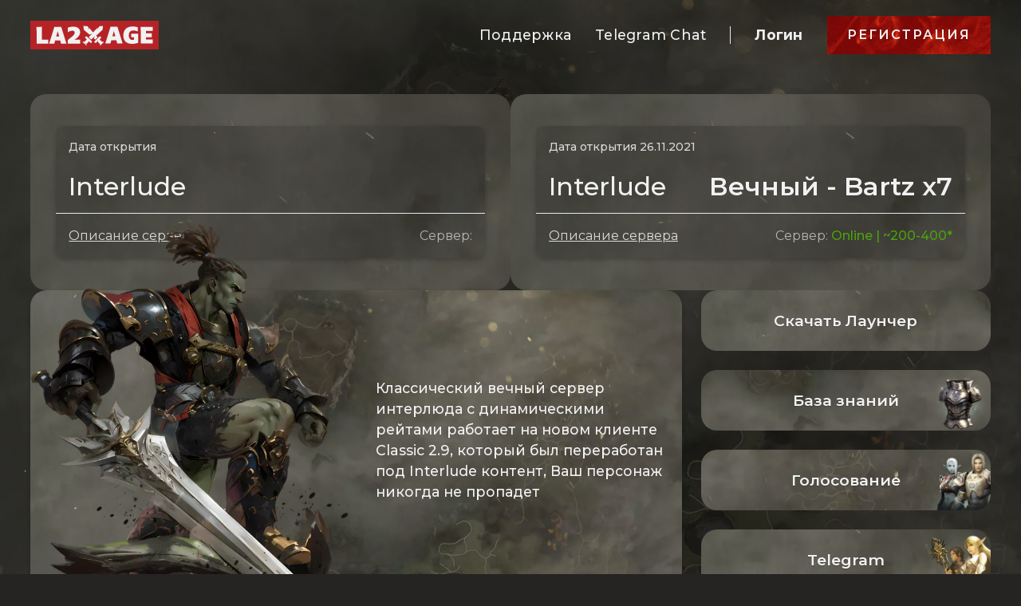

--- FILE ---
content_type: text/html
request_url: https://la2age.ru/?page=donations2
body_size: 3588
content:
<!DOCTYPE html><!--  This site was created in Webflow. https://www.webflow.com  -->
<!--  Last Published: Thu Feb 08 2024 12:39:07 GMT+0000 (Coordinated Universal Time)  -->
<html data-wf-page="65bfab58803e40554081045f" data-wf-site="65bfab57803e405540810413">
<head>
  <meta charset="utf-8">
  <title>LA2AGE Lineage 2 Interlude сервера</title>
  <meta content="Игровые сервера Lineage 2 Interlude. Вечный сервер ла2 ваш персонаж никогда не пропадет, рассчитан на любителей комфортной игры." name="description">
  <meta content="LA2AGE Lineage 2 Interlude сервера" property="og:title">
  <meta content="Игровые сервера Lineage 2 Interlude. Вечный сервер ла2 ваш персонаж никогда не пропадет, рассчитан на любителей комфортной игры." property="og:description">
  <meta content="https://uploads-ssl.webflow.com/65bfab57803e405540810413/65c114cf124cf9da88bcb833_Group%20603.jpg" property="og:image">
  <meta content="LA2AGE Interlude сервера" property="twitter:title">
  <meta content="Некоммерческий  проект на базе интерлюда. Вечный сервер ла2 ваш персонаж никогда не пропадет, рассчитан на любителей комфортной игры." property="twitter:description">
  <meta content="https://uploads-ssl.webflow.com/65bfab57803e405540810413/65c114cf124cf9da88bcb833_Group%20603.jpg" property="twitter:image">
  <meta property="og:type" content="website">
  <meta content="summary_large_image" name="twitter:card">
  <meta content="width=device-width, initial-scale=1" name="viewport">
  <meta content="Webflow" name="generator">
  <link href="css/normalize.css" rel="stylesheet" type="text/css">
  <link href="css/webflow.css" rel="stylesheet" type="text/css">
  <link href="css/la2age-82e84a.webflow.css" rel="stylesheet" type="text/css">
  <link href="https://fonts.googleapis.com" rel="preconnect">
  <link href="https://fonts.gstatic.com" rel="preconnect" crossorigin="anonymous">
  <script src="https://ajax.googleapis.com/ajax/libs/webfont/1.6.26/webfont.js" type="text/javascript"></script>
  <script type="text/javascript">WebFont.load({  google: {    families: ["Montserrat:100,100italic,200,200italic,300,300italic,400,400italic,500,500italic,600,600italic,700,700italic,800,800italic,900,900italic"]  }});</script>
  <script type="text/javascript">!function(o,c){var n=c.documentElement,t=" w-mod-";n.className+=t+"js",("ontouchstart"in o||o.DocumentTouch&&c instanceof DocumentTouch)&&(n.className+=t+"touch")}(window,document);</script>
  <link href="images/favicon.png" rel="shortcut icon" type="image/x-icon">
  <link href="images/favicon.png" rel="apple-touch-icon">
</head>
<body class="body">
  <div class="navbar-logo-left">
    <div data-animation="default" data-collapse="medium" data-duration="400" data-easing="ease" data-easing2="ease" role="banner" class="navbar-logo-left-container shadow-three w-nav">
      <div class="container">
        <div class="navbar-wrapper">
          <a href="https://la2age.ru/" class="navbar-brand w-nav-brand"><img src="images/Logoicon.svg" loading="lazy" alt="" class="image"></a>
          <nav role="navigation" class="nav-menu-wrapper w-nav-menu">
            <ul role="list" class="nav-menu-two w-list-unstyled">
              <li>
                <a href="https://lk.la2age.ru/support" target="_blank" class="nav-link">Поддержка</a>
              </li>
             
              
              <li>
                <a href="https://t.me/+oioKxCJ909VjNDMy" target="_blank" class="nav-link">Telegram Chat</a>
              </li>
              <li>
                <div class="nav-divider"></div>
              </li>
              <li>
                <a href="https://lk.la2age.ru/?utm_source=siteLA2AGE" class="nav-link-accent">Логин</a>
              </li>
              <li class="mobile-margin-top-10">
                <a href="https://lk.la2age.ru/register?utm_source=siteLA2AGE" class="button-primary w-button">Регистрация</a>
              </li>
            </ul>
          </nav>
          <div class="menu-button w-nav-button">
            <div class="w-icon-nav-menu"></div>
          </div>
        </div>
      </div>
    </div>
  </div>
  <section class="section">
    <div class="w-layout-blockcontainer container-2 w-container">      <div class="w-layout-grid grid">
        <div class="pricing-card-two">
          <div class="pricing-content">
            <div class="tagline">Дата открытия </div>
            <div class="pricing-info">
              <h3 class="heading"><span class="text-span-3">Interlude</span></h3>
              <h3 class="heading"><span class="text-span"></span><span class="text-span-4"></span></h3>
            </div>
            <div class="pricing-divider-two"></div>
            <div class="pricing-details">
              <div class="pricing-block">
                  <a href="https://wiki.la2age.ru/" target="_blank" style="text-decoration: none;">
                <p class="pricing-details-text">Описание сервера</p>
                  </a> 
              </div>
              <div class="pricing-block">
                <a href="" target="_blank" class="red-link red">Сервер:  <span class="spam-green"></span></a>
              </div>
            </div>
          </div>
        </div>
        <div id="w-node-_22589f8d-9717-31cf-6622-8225eeaa7df6-4081045f" class="pricing-card-two">
          <div class="pricing-content">
            <div class="tagline">Дата открытия 26.11.2021</div>
            <div class="pricing-info">
              <h3 class="heading"><span class="text-span-3">Interlude</span></h3>
              <h3 class="heading"><span class="text-span-4">Вечный - Bartz x7</span></h3>
            </div>
            <div class="pricing-divider-two"></div>
            <div class="pricing-details">
              <div class="pricing-block">
                  <a href="https://wiki.la2age.ru/igrovye-servera/opisanie-servera-bartz-x7" target="_blank" style="text-decoration: none;">
                <p class="pricing-details-text">Описание сервера</p>
                  </a>
              </div>
              <div class="pricing-block">
                <a href="https://stats.uptimerobot.com/qW6KruLXgA/795415252" target="_blank" class="red-link">Сервер: <span class="spam-green">Online | ~200-400*</span></a>
              </div>
            </div>
          </div>
        </div>
        <div id="w-node-_22589f8d-9717-31cf-6622-8225eeaa7e0b-4081045f" class="testimonial-grid">
          <div id="w-node-_22589f8d-9717-31cf-6622-8225eeaa7e0c-4081045f" class="testimonial-block-main">
            <div class="div-block-2">
              <div class="div-block-3"></div>
            </div>
            <div class="testimonial-main-content">
              <p class="margin-bottom-24px">Классический вечный сервер интерлюда с динамическими рейтами работает на новом клиенте Classic 2.9, который был переработан под Interlude контент, Ваш персонаж никогда не пропадет</p>
            </div>
          </div>
          <div id="w-node-_22589f8d-9717-31cf-6622-8225eeaa7e12-4081045f" class="w-layout-layout quick-stack wf-layout-layout">
            <div id="w-node-_22589f8d-9717-31cf-6622-8225eeaa7e13-4081045f" data-w-id="22589f8d-9717-31cf-6622-8225eeaa7e13" class="w-layout-cell cell _1">
              <a  target="_blank"  href="https://la2age.ru/launcher-updates/LA2AGE%20Launcher%20Setup%201.4.1.exe" class="link-block w-inline-block">
                <div class="text-block">Скачать Лаунчер</div>
              </a>
            </div>
            <div id="w-node-_22589f8d-9717-31cf-6622-8225eeaa7e17-4081045f" data-w-id="22589f8d-9717-31cf-6622-8225eeaa7e17" class="w-layout-cell cell _2">
              <a href="https://wiki.la2age.ru/" class="link-block w-inline-block">
                <div class="text-block">База знаний</div>
              </a>
            </div>
            <div id="w-node-_22589f8d-9717-31cf-6622-8225eeaa7e1b-4081045f" data-w-id="22589f8d-9717-31cf-6622-8225eeaa7e1b" class="w-layout-cell cell _3">
              <a href="https://la2.mmotop.ru/servers/33247/" target="_blank" class="link-block w-inline-block">
                <div class="text-block">Голосование</div>
              </a>
            </div>
            <div id="w-node-_22589f8d-9717-31cf-6622-8225eeaa7e1f-4081045f" data-w-id="22589f8d-9717-31cf-6622-8225eeaa7e1f" class="w-layout-cell cell _4">
              <a href="https://t.me/la2age" target="_blank" class="link-block w-inline-block">
                <div class="text-block">Telegram</div>
              </a>
            </div>
          </div>
        </div>
      </div>
    </div>
  </section>
  <section class="features-metrics">
    <div class="container-3">
      <div class="countdown-wrapper">
        <h2 class="countdown-title">Следи за обновлениями тут!</h2>
        <div class="updates-button-wrapper">
          <a href="https://lk.la2age.ru/changelog" target="_blank" class="updates-button">
            <div class="button-icon">📋</div>
            <div class="button-text">Обновления</div>
          </a>
        </div>
      </div>
    </div>
    <div class="div-links">
        <div style="display: flex;" class="div-links-niz">
      <a href="https://la2age.ru/privacy.html" class="links">Политика конфиденциальности</a>
      <div class="space-links"></div>
      <a href="https://la2age.ru/terms.html" class="links">Пользовательское соглашение</a>
          <!--<div class="space-links"></div>  <div  class="links">"GAMETTI LTD, Registration No. 14348659, 2nd Floor, College House, 17 King Edwards Road, Ruislip, London" </div>-->
  </div>
       
        
    </div>

  </section>
  <script src="https://d3e54v103j8qbb.cloudfront.net/js/jquery-3.5.1.min.dc5e7f18c8.js?site=65bfab57803e405540810413" type="text/javascript" integrity="sha256-9/aliU8dGd2tb6OSsuzixeV4y/faTqgFtohetphbbj0=" crossorigin="anonymous"></script>
  <script src="js/webflow.js" type="text/javascript"></script>
  
  <!-- Скрипт обратного отсчета -->
  <script>
    // Скрипт таймера больше не нужен - заменен на кнопку обновлений
    console.log('Обновления доступны по ссылке: https://lk.la2age.ru/changelog');
  </script>
  <style>
  .w-webflow-badge {
 		position: fixed !important;
    display: None !important;
    visibility: hidden !important;
  }
  
  /* Стили для кнопки обновлений */
  .countdown-wrapper {
    text-align: center;
    padding: 5px;
    background: transparent;
    margin: 10px 0;
  }

  .countdown-title {
    color: white;
    font-size: 2.5rem;
    font-weight: 700;
    margin-bottom: 20px;
    text-shadow: 2px 2px 4px rgba(0, 0, 0, 0.3);
  }

  .updates-button-wrapper {
    display: flex;
    justify-content: center;
    align-items: center;
    margin-bottom: 10px;
  }

  .updates-button {
    background: rgba(255, 255, 255, 0.95);
    border-radius: 15px;
    padding: 20px 30px;
    box-shadow: 0 10px 20px rgba(0, 0, 0, 0.2);
    transition: all 0.3s ease;
    display: flex;
    align-items: center;
    gap: 15px;
    text-decoration: none;
    color: #333;
    font-weight: 700;
    font-size: 1.3rem;
  }

  .updates-button:hover {
    transform: translateY(-5px);
    box-shadow: 0 15px 30px rgba(0, 0, 0, 0.3);
    background: rgba(255, 255, 255, 1);
  }

  .button-icon {
    font-size: 2rem;
    animation: bounce 2s infinite;
  }

  .button-text {
    font-weight: 700;
    text-shadow: 1px 1px 2px rgba(0, 0, 0, 0.1);
  }

  @keyframes bounce {
    0%, 20%, 50%, 80%, 100% { transform: translateY(0); }
    40% { transform: translateY(-10px); }
    60% { transform: translateY(-5px); }
  }

  /* Адаптивность для мобильных устройств */
  @media screen and (max-width: 767px) {
    .countdown-title {
      font-size: 2rem;
    }
    
    .updates-button {
      padding: 15px 20px;
      font-size: 1.1rem;
    }
    
    .button-icon {
      font-size: 1.5rem;
    }
  }

  @media screen and (max-width: 479px) {
    .countdown-title {
      font-size: 1.5rem;
    }
    
    .updates-button {
      padding: 12px 15px;
      font-size: 1rem;
      flex-direction: column;
      gap: 8px;
    }
    
    .button-icon {
      font-size: 1.3rem;
    }
  }
  </style>
</body></html><!-- Yandex.Metrika counter -->
<script type="text/javascript" >
   (function(m,e,t,r,i,k,a){m[i]=m[i]||function(){(m[i].a=m[i].a||[]).push(arguments)};
   m[i].l=1*new Date();
   for (var j = 0; j < document.scripts.length; j++) {if (document.scripts[j].src === r) { return; }}
   k=e.createElement(t),a=e.getElementsByTagName(t)[0],k.async=1,k.src=r,a.parentNode.insertBefore(k,a)})
   (window, document, "script", "https://mc.yandex.ru/metrika/tag.js", "ym");

   ym(58634494, "init", {
        clickmap:true,
        trackLinks:true,
        accurateTrackBounce:true
   });
</script>
<noscript><div><img src="https://mc.yandex.ru/watch/58634494" style="position:absolute; left:-9999px;" alt="" /></div></noscript>
<!-- /Yandex.Metrika counter -->

--- FILE ---
content_type: text/css
request_url: https://la2age.ru/css/la2age-82e84a.webflow.css
body_size: 8396
content:
:root{--white:white;--black:black}.w-layout-blockcontainer{max-width:940px;margin-left:auto;margin-right:auto;display:block}.w-layout-grid{grid-row-gap:16px;grid-column-gap:16px;grid-template-rows:auto auto;grid-template-columns:1fr 1fr;grid-auto-columns:1fr;display:grid}.w-layout-layout{grid-row-gap:20px;grid-column-gap:20px;grid-auto-columns:1fr;justify-content:center;padding:20px}.w-layout-cell{flex-direction:column;justify-content:flex-start;align-items:flex-start;display:flex}@media screen and (max-width:991px){.w-layout-blockcontainer{max-width:728px}}@media screen and (max-width:767px){.w-layout-blockcontainer{max-width:none}}body{color:#333;font-family:system-ui,-apple-system,BlinkMacSystemFont,Segoe\ UI,Roboto,Noto\ Sans,Ubuntu,Cantarell,Helvetica\ Neue,Oxygen,Fira\ Sans,Droid\ Sans,sans-serif;font-size:1rem;line-height:1.5}h1{margin-top:1.25rem;margin-bottom:.625rem;font-size:4rem;font-weight:700;line-height:1.1}h2{margin-top:20px;margin-bottom:10px;font-size:3rem;font-weight:700;line-height:1.2}h3{margin-top:20px;margin-bottom:10px;font-size:2rem;font-weight:700;line-height:1.2}h4{margin-top:10px;margin-bottom:10px;font-size:1.25rem;font-weight:700;line-height:1.4}h5{margin-top:10px;margin-bottom:10px;font-size:.875px;font-weight:700;line-height:1.5}h6{margin-top:10px;margin-bottom:10px;font-size:.75rem;font-weight:700;line-height:1.5}a{text-decoration:underline}.margin-large{margin:3rem}.global-styles{display:block;position:fixed;top:0%;bottom:auto;left:0%;right:auto}.heading-medium{font-size:2rem;font-weight:700;line-height:1.2}.text-weight-medium{font-weight:500}.margin-bottom{margin-top:0;margin-left:0;margin-right:0}.margin-bottom.margin-medium{margin-left:0;margin-right:0}.margin-medium{margin:2rem}.container-small{width:100%;max-width:48rem;margin-left:auto;margin-right:auto}.rv-styleguide-logo{max-width:45%}.rv-styleguide-message-fixed{z-index:99;background-color:#fff;justify-content:space-between;align-items:center;padding:1rem 2.5rem;display:flex;position:fixed;top:0%;bottom:auto;left:0%;right:0%}.rv-styleguide-message{height:100vh;text-align:center;background-color:#0a0a0a;justify-content:center;align-items:center;display:flex}.rv-styleguide-message-wrapper{color:#fff;text-align:left;background-color:#161616;border-radius:16px;padding:2.5rem}.button-nav{color:#fff;text-align:center;background-color:#000;border:1px solid #000;padding:.5rem 1.25rem}.link{text-decoration:none}.text-size-medium{font-size:1.25rem}.rv-styleguide_page-header{height:75vh;background-color:#0a0a0a;border-bottom:.0625rem solid #2b2b2b;justify-content:center;align-items:center;display:flex}.rv-styleguide-header_content{color:#fff;text-align:center;background-color:#161616;border-radius:1rem;flex-direction:column;align-items:center;padding:2.5rem;display:flex;position:relative}.rv-styleguide-header_subheader{color:#ec4067;text-align:center;font-size:1rem;font-weight:600}.rv-styleguide-header_heading{letter-spacing:-.125rem;margin-top:0;margin-bottom:0;font-size:4.875rem;line-height:1em}.margin-top{margin-bottom:0;margin-left:0;margin-right:0}.rv-styleguide-header_paragraph{max-width:33ch;color:rgba(255,255,255,.9);letter-spacing:-.03125rem;margin-bottom:0;font-size:1.75rem;line-height:1.4em}.rv-styleguide_classes{grid-column-gap:1px;grid-row-gap:1px;grid-template-rows:auto;grid-template-columns:1fr;grid-auto-columns:1fr;display:grid}.padding-section-large{border-bottom:1px solid #000;padding-top:8rem;padding-bottom:8rem}.padding-global{padding-left:2.5rem;padding-right:2.5rem}.container-large{width:100%;max-width:80rem;margin-left:auto;margin-right:auto}.fs-styleguide_section-n{grid-column-gap:6rem;grid-row-gap:6rem;grid-template-rows:auto;grid-template-columns:1fr;grid-auto-columns:1fr;align-items:start;justify-items:start;display:grid}.fs-styleguide_section-n.is-vertical{grid-column-gap:4rem;grid-row-gap:4rem;grid-template-columns:1fr}.fs-styleguide_section-header-n{width:100%;grid-column-gap:1rem;grid-row-gap:1rem;border-bottom:1px solid #000;grid-template-rows:auto;grid-template-columns:1fr;grid-auto-columns:1fr;padding-bottom:3rem;line-height:1.4;display:grid}.rv-styleguide_heading-medium{font-size:4rem}.text-color-red{color:#ec4067}.rv-styleguide_item-wrapper{width:100%;grid-column-gap:3rem;grid-row-gap:3rem;flex-direction:column;justify-content:flex-start;align-items:flex-start;display:flex}.rv-styleguide_1-col{width:100%;grid-column-gap:3rem;grid-row-gap:3rem;grid-template-rows:auto;grid-template-columns:1fr;grid-auto-columns:1fr;display:grid}.rv-styleguide_item{grid-column-gap:1.125rem;grid-row-gap:1.125rem;border-bottom:1px solid rgba(0,0,0,.1);grid-template-rows:auto;grid-template-columns:1fr;grid-auto-columns:1fr;align-content:start;justify-content:start;align-items:start;justify-items:start;padding-bottom:3rem;display:grid;position:relative}.rv-styleguide_item.is-stretch{justify-items:stretch}.rv-styleguide_label{color:#fff;background-color:#0073e6;flex-direction:row;justify-content:flex-start;align-items:center;padding:.25rem .75rem;font-weight:600;line-height:1.4;display:flex}.rv-styleguide_label.is-tag{background-color:#be4aa5}.rv-styleguide_empty-box{z-index:-1;height:3rem;min-width:3rem;background-color:rgba(0,115,230,.1);border:1px dashed #0073e6;position:relative}.container-medium{width:100%;max-width:64rem;margin-left:auto;margin-right:auto}.rv-styleguide_spacing{grid-column-gap:.5rem;grid-row-gap:.5rem;background-image:linear-gradient(to top,rgba(0,115,230,.1),rgba(255,255,255,0));grid-template-rows:auto auto;grid-template-columns:1fr;grid-auto-columns:1fr;align-content:start;justify-content:start;align-items:start;justify-items:stretch;display:grid;position:relative}.padding-section-small{padding-top:3rem;padding-bottom:3rem}.padding-section-medium{padding-top:5rem;padding-bottom:5rem}.rv-styleguide_row{grid-column-gap:.75rem;grid-row-gap:.75rem;flex-direction:row;grid-template-rows:auto;grid-template-columns:auto;grid-auto-columns:auto;grid-auto-flow:column;justify-content:flex-start;align-items:center;display:flex}.button-group{grid-column-gap:1rem;grid-row-gap:1rem;flex-flow:wrap;justify-content:flex-start;align-items:center;display:flex}.rv-styleguide_heading-tags,.rv-styleguide_other-tags{background-color:#fff}.fs-styleguide_2-col-n{width:100%;grid-column-gap:4rem;grid-row-gap:4rem;grid-template-rows:auto;grid-template-columns:1fr 1fr;grid-auto-columns:1fr;display:grid}.fs-styleguide_2-col-n.is-align-start{align-items:start}.rv-styleguide_heading-styles{background-color:#fff}.heading-style-h1{font-size:4rem;font-weight:700;line-height:1.1}.heading-style-h2{font-size:3rem;font-weight:700;line-height:1.2}.heading-style-h3{font-size:2rem;font-weight:700;line-height:1.2}.heading-style-h4{font-size:1.5rem;font-weight:700;line-height:1.4}.heading-style-h5{font-size:1.25rem;font-weight:700;line-height:1.5}.heading-style-h6{font-size:1rem;font-weight:700;line-height:1.5}.rv-styleguide_text-classes{background-color:#fff}.rv-styleguide_item-header{width:100%;border-bottom:1px solid rgba(0,0,0,.1);padding-bottom:2rem}.text-weight-semibold{font-weight:600}.rv-styleguide_3-col{width:100%;grid-column-gap:4rem;grid-row-gap:4rem;grid-template-rows:auto;grid-template-columns:1fr 1fr 1fr;grid-auto-columns:1fr;align-items:stretch;display:grid}.rv-styleguide_3-col.is-align-start{align-items:start}.text-size-large{font-size:1.5rem}.text-size-regular{font-size:1rem}.text-size-small{font-size:.875rem}.text-size-tiny{font-size:.75rem}.text-style-strikethrough{text-decoration:line-through}.text-style-italic{font-style:italic}.text-style-muted{opacity:.6}.text-style-allcaps{text-transform:uppercase}.text-style-nowrap{white-space:nowrap}.text-style-link{color:#000;text-decoration:underline}.text-style-quote{border-left:.25rem solid #e2e2e2;margin-bottom:0;padding:0 1.25rem;font-size:1.25rem;line-height:1.5}.text-weight-xbold{font-weight:800}.text-weight-bold{font-weight:700}.text-weight-normal{font-weight:400}.text-weight-light{font-weight:300}.text-align-left{text-align:left}.text-align-center{text-align:center}.text-align-right{text-align:right}.rv-styleguide_buttons{background-color:#fff}.button{text-align:center;background-color:#ec4067;padding:.75rem 1.5rem;font-weight:600}.button.is-small{padding:.5rem 1.25rem}.button.is-large{padding:1rem 2rem}.button.is-secondary{color:#000;background-color:rgba(0,0,0,0);border:2px solid #000;border-bottom-width:.125rem}.button.is-text{color:#000;background-color:rgba(0,0,0,0);border:2px solid rgba(0,0,0,0)}.button.is-icon{grid-column-gap:1rem;grid-row-gap:1rem;color:#fff;flex-direction:row;justify-content:center;align-items:center;text-decoration:none;display:flex}.icon-1x1-small{width:1rem;height:1rem;flex:none}.rv-styleguide_colors{background-color:#fff}.text-color-black{color:#000}.text-color-grey{color:gray}.background-color-black{color:#f5f5f5;background-color:#000}.text-color-white{color:#fff}.rv-styleguide_background{width:100%;border:1px solid rgba(0,0,0,.1);flex-direction:column;justify-content:center;align-items:stretch;display:flex}.rv-styleguide_background-space{width:1px;height:1px;margin:5rem}.background-color-grey{background-color:rgba(0,0,0,.05)}.background-color-white{background-color:#fff}.max-width-full{width:100%;max-width:none}.max-width-xxlarge{width:100%;max-width:80rem}.max-width-xlarge{width:100%;max-width:64rem}.max-width-large{width:100%;max-width:48rem}.max-width-medium{width:100%;max-width:32rem}.max-width-small{width:100%;max-width:20rem}.max-width-xsmall{width:100%;max-width:16rem}.max-width-xxsmall{width:100%;max-width:12rem}.padding-bottom{padding-top:0;padding-left:0;padding-right:0}.padding-top{padding-bottom:0;padding-left:0;padding-right:0}.padding-vertical{padding-left:0;padding-right:0}.padding-horizontal{padding-top:0;padding-bottom:0}.padding-left{padding-top:0;padding-bottom:0;padding-right:0}.padding-right{padding-top:0;padding-bottom:0;padding-left:0}.padding-0{padding:0}.padding-tiny{padding:.125rem}.padding-xxsmall{padding:.25rem}.padding-xsmall{padding:.5rem}.padding-small{padding:1rem}.padding-medium{padding:2rem}.padding-large{padding:3rem}.padding-xlarge{padding:4rem}.padding-xxlarge{padding:5rem}.padding-huge{padding:6rem}.padding-xhuge{padding:8rem}.padding-xxhuge{padding:12rem}.padding-custom1{padding:1.5rem}.padding-custom2{padding:2.5rem}.padding-custom3{padding:3.5rem}.margin-vertical{margin-left:0;margin-right:0}.margin-horizontal{margin-top:0;margin-bottom:0}.margin-left{margin-top:0;margin-bottom:0;margin-right:0}.margin-right{margin-top:0;margin-bottom:0;margin-left:0}.margin-0{margin:0}.margin-tiny{margin:.125rem}.margin-xxsmall{margin:.25rem}.margin-xsmall{margin:.5rem}.margin-small{margin:1rem}.margin-xlarge{margin:4rem}.margin-xxlarge{margin:5rem}.margin-huge{margin:6rem}.margin-xhuge{margin:8rem}.margin-xxhuge{margin:12rem}.margin-custom1{margin:1.5rem}.margin-custom2{margin:2.5rem}.margin-custom3{margin:3.5rem}.rv-styleguide_spacing-all{display:none}.rv-styleguide_icons{background-color:#fff}.icon-height-small{height:1rem}.icon-height-medium{height:2rem}.icon-height-large{height:3rem}.icon-1x1-medium{width:2rem;height:2rem}.icon-1x1-large{width:2.5rem;height:2.5rem}.rv-styleguide_4-col{width:100%;grid-column-gap:4rem;grid-row-gap:4rem;grid-template-rows:auto;grid-template-columns:1fr 1fr 1fr 1fr;grid-auto-columns:1fr;display:grid}.hide{display:none}.overflow-visible{overflow:visible}.overflow-hidden{overflow:hidden}.overflow-auto{overflow:auto}.overflow-scroll{overflow:scroll}.layer{justify-content:center;align-items:center;position:absolute;top:0%;bottom:0%;left:0%;right:0%}.spacing-clean{margin:0;padding:0}.align-center{margin-left:auto;margin-right:auto}.z-index-1{z-index:1;position:relative}.z-index-2{z-index:2;position:relative}.rv-styleguide_webflow-elements{background-color:#fff}.form_component{margin-bottom:0}.form_input{min-height:3rem;background-color:rgba(0,0,0,0);margin-bottom:.75rem;padding:.5rem 1rem}.form_input.is-text-area{min-height:8rem;padding-top:.75rem}.form_checkbox{flex-direction:row;align-items:center;margin-bottom:.5rem;padding-left:0;display:flex}.form_checkbox-icon{width:.875rem;height:.875rem;border-radius:.125rem;margin:0 .5rem 0 0}.form_checkbox-icon.w--redirected-checked{width:.875rem;height:.875rem;background-size:90%;border-radius:.125rem;margin:0 .5rem 0 0}.form_checkbox-icon.w--redirected-focus{width:.875rem;height:.875rem;border-radius:.125rem;margin:0 .5rem 0 0;box-shadow:0 0 .25rem 0 #3898ec}.form_radio{flex-direction:row;align-items:center;margin-bottom:.5rem;padding-left:0;display:flex}.form_radio-icon{width:.875rem;height:.875rem;margin-top:0;margin-left:0;margin-right:.5rem}.form_radio-icon.w--redirected-checked{width:.875rem;height:.875rem;border-width:.25rem}.form_radio-icon.w--redirected-focus{width:.875rem;height:.875rem;box-shadow:0 0 .25rem 0 #3898ec}.form_message-success{padding:1.25rem}.form_message-error{margin-top:.75rem;padding:.75rem}.rv-styleguide_section{z-index:1;color:#000;background-color:#fcfcfc;border-bottom:.0625rem solid #2b2b2b;flex-direction:column;align-items:center;padding-top:10rem;padding-bottom:10rem;display:flex;position:relative;overflow:hidden}.rv-styleguide_section.black{color:#fff;background-color:#0a0a0a}.rv-styleguide_section-header-long{width:80%;grid-column-gap:0;grid-row-gap:0;color:#fff;background-color:#161616;border:.0625rem solid #333;grid-template-rows:auto;grid-template-columns:1fr;grid-auto-columns:1fr;align-items:stretch;display:grid;position:relative}.rv-styleguide_header-container{padding:3rem}.rv-styleguide_header-wrap{width:100%;color:#dfbf6c;align-items:center;display:flex}.rv-styleguide-heading-white{color:#fff;margin-top:0;font-size:3rem;font-weight:700;line-height:1.2}.rv-styleguide-description{color:#c5c5c5;margin-top:1rem;line-height:1.5rem}.rv-styleguide_2-col{width:80%;grid-column-gap:3rem;grid-row-gap:3rem;grid-template-rows:auto;grid-template-columns:1fr 1fr;grid-auto-rows:auto;margin-top:6rem}.styleguide-container{background-color:#161616;border:.0625rem solid #333;padding:3rem;transition:border-color .2s;position:relative}.rv-styleguide-heading{color:#fff;font-size:1.5rem;line-height:125%}.rv-styleguide_section-header{width:80%;grid-column-gap:0;grid-row-gap:0;color:#fff;background-color:#161616;border:.0625rem solid #333;grid-template-rows:auto;grid-template-columns:4fr 1fr;grid-auto-columns:1fr;align-items:stretch;display:grid;position:relative}.rv-styleguide-icon{height:2.5rem;margin-right:1rem}.rv-styleguide-link{color:#ec4067;transition:color .2s}.rv-styleguide-link:hover{color:rgba(236,64,103,.85)}.rv-styleguide-header_dot-wrapper{justify-content:center;align-items:center;display:flex}.rv-styleguide-header_do{width:1.25rem;height:1.25rem;border-radius:50%;margin-right:1.25rem;transition:all .2s}.rv-styleguide-header_do:hover{transform:translate(0,-.3125rem)}.rv-styleguide-header_do.is-red{background-color:#ec4067}.rv-styleguide-header_do.is-gold{background-color:#facb00}.rv-styleguide-header_do.is-blue{background-color:#0265d8;margin-right:0}.riseverse-badge{z-index:10000;color:#fff;background-color:#4353ff;border-radius:.25rem;padding:.5rem .75rem;font-size:.75rem;font-weight:500;text-decoration:none;transition:all .2s;display:inline-block;position:fixed;top:auto;bottom:1.25%;left:auto;right:1.25rem}.riseverse-badge:hover{color:#fff;background-color:rgba(236,64,103,.9);text-decoration:none;transform:scale(1.05)}.body{color:#f1f1f1;background-color:#252422;background-image:linear-gradient(rgba(0,0,0,.6),rgba(0,0,0,.6)) , url(https://la2age.ru/images/xgyuhijo.webp.pagespeed.ic.-t9OPrlVM-.webp);background-position:0 0 , 0 0;background-size:auto , cover;background-attachment:scroll , scroll;font-family:Montserrat,sans-serif}.body.privacy{background-image:none;background-position:0 0}.nav-link{color:#f1f1f1;letter-spacing:.25px;margin-left:5px;margin-right:5px;padding:5px 10px;font-size:1.1rem;font-weight:500;text-decoration:none}.nav-link:hover{color:rgba(255,255,255,.7)}.nav-link:focus-visible{outline-offset:0;border-radius:4px;outline:2px solid #0050bd}.nav-link[data-wf-focus-visible]{outline-offset:0;border-radius:4px;outline:2px solid #0050bd}.container{width:100%;max-width:1920px;margin-left:auto;margin-right:auto}.image{height:2.3rem}.nav-divider{width:1px;height:22px;background-color:#e4ebf3;margin-left:15px;margin-right:15px}.nav-menu-two{justify-content:space-between;align-items:center;margin-bottom:0;display:flex}.button-primary{color:#f1f1f1;letter-spacing:2px;text-transform:uppercase;-webkit-text-fill-color:inherit;background-color:rgba(255,255,255,0);background-image:url(https://la2age.ru/images/red.gif);background-position:50%;background-repeat:repeat;background-size:cover;background-attachment:scroll;background-clip:border-box;padding:12px 25px;font-size:1rem;font-weight:600;text-decoration:none;transition:all .2s}.button-primary:hover{color:#fff;background-color:#32343a}.button-primary:active{background-color:#43464d}.navbar-wrapper{justify-content:space-between;align-items:center;display:flex}.nav-link-accent{color:#f1f1f1;letter-spacing:.25px;margin-left:5px;margin-right:20px;padding:5px 10px;font-size:1.1rem;font-weight:700;text-decoration:none}.nav-link-accent:hover{color:rgba(255,255,255,.7)}.navbar-brand{font-size:1.1rem}.navbar-logo-left-container{z-index:5;width:1030px;max-width:100%;background-color:rgba(0,0,0,0);margin-left:auto;margin-right:auto;padding:15px 20px}.navbar-logo-left-container.shadow-three{width:100%;margin-bottom:0;margin-left:auto;margin-right:auto;padding:20px 3%}.text-span-4{color:#f1f1f1;line-height:1.5}.pricing-details{flex-wrap:wrap;align-content:flex-start;justify-content:space-between;align-items:flex-start;display:flex}.red-link{color:rgba(255,255,255,.6);text-decoration:none}.pricing-details-text{text-decoration:underline;color:rgba(255,255,255,.8);margin-bottom:0;font-weight:400;line-height:1.5}.testimonial-grid{grid-column-gap:24px;grid-row-gap:24px;flex:1;grid-template-rows:auto;grid-template-columns:2.25fr 1fr;grid-auto-columns:1fr;margin-top:0;display:grid;position:relative}.pricing-block{margin-bottom:0}.spam-green{color:#4ba30c;font-weight:500}.spam-green.red{color:red;font-weight:500}.heading{margin-top:0;margin-bottom:0;font-size:2rem;font-weight:600}.pricing-divider-two{height:1px;background-color:#e4ebf3;margin:9px -16px 16px}.grid{grid-column-gap:24px;grid-row-gap:24px;flex-flow:wrap;grid-template-columns:.5fr 1fr;display:flex}.container-2{width:100%;max-width:1920px;flex-direction:column;margin-top:30px;padding-bottom:0;display:block}.container-2.privacy{max-width:1300px;grid-column-gap:24px;grid-row-gap:24px;flex-direction:column;margin-top:0;display:flex}.pricing-card-two{outline-offset:0;-webkit-text-fill-color:inherit;background-image:linear-gradient(rgba(0,0,0,.3),rgba(0,0,0,.3)) , url(https://la2age.ru/images/xgyuhijo.webp.pagespeed.ic.-t9OPrlVM-.webp);background-position:0 0 , 0%;background-size:auto , auto;background-clip:border-box;border-radius:20px;outline:3px #333;flex:1;justify-content:space-between;margin-bottom:0;padding:40px 32px;display:flex}.div-block-3{width:460px;height:460px;background-image:url(https://la2age.ru/images/xdestroyer.webp.pagespeed.ic.Yotd7FnUPo.webp);background-position:50% 0;background-repeat:no-repeat;background-size:cover;position:absolute;top:auto;bottom:0;left:-8%;right:auto}.section{width:100%;margin-left:auto;margin-right:auto;padding-left:3%;padding-right:3%}.link-block{z-index:3;width:100%;-webkit-text-fill-color:inherit;object-fit:fill;background-clip:border-box;border-radius:20px;flex-flow:row;flex:1;align-content:flex-start;justify-content:center;align-items:center;padding:24px;text-decoration:none;display:flex;position:relative}.testimonial-main-content{width:360px;flex-direction:column;justify-content:space-between;font-size:1.1rem;font-weight:500;display:flex}.text-span{font-weight:700}.margin-bottom-24px{color:#f1f1f1;margin-bottom:0}.cell{background-image:url(https://la2age.ru/images/xgyuhijo.webp.pagespeed.ic.-t9OPrlVM-.webp) , url(https://la2age.ru/images/1-a5bdfd06f23b0676a1f52f3358c84d4e.webp);background-position:100% , 100%;background-repeat:repeat , no-repeat;background-size:960px , 50%;background-attachment:scroll , scroll;border-radius:20px;justify-content:center;align-items:center}.cell._3{background-image:url(https://la2age.ru/images/xheroes-1.webp.pagespeed.ic.YKBnHE8yiG.webp) , linear-gradient(rgba(0,0,0,.2),rgba(0,0,0,.2)) , url(https://la2age.ru/images/xgyuhijo.webp.pagespeed.ic.-t9OPrlVM-.webp);background-position:100% 100% , 0 0 , 100%;background-repeat:no-repeat , repeat , repeat;background-size:contain , auto , 960px;background-attachment:scroll , scroll , scroll}.cell._2{background-image:url(https://la2age.ru/images/xwiki.webp.pagespeed.ic.WibjDLs3XZ.webp) , linear-gradient(rgba(0,0,0,.2),rgba(0,0,0,.2)) , url(https://la2age.ru/images/xgyuhijo.webp.pagespeed.ic.-t9OPrlVM-.webp);background-position:100% 100% , 0 0 , 50%;background-repeat:no-repeat , repeat , repeat;background-size:contain , auto , 960px;background-attachment:scroll , scroll , scroll}.cell._4{background-image:url(https://la2age.ru/images/xelfs-1.webp.pagespeed.ic.iZzb9rUO9C.webp) , linear-gradient(rgba(0,0,0,.2),rgba(0,0,0,.2)) , url(https://la2age.ru/images/xgyuhijo.webp.pagespeed.ic.-t9OPrlVM-.webp);background-position:100% 100% , 0 0 , 0%;background-repeat:no-repeat , repeat , no-repeat;background-size:contain , auto , 960px;background-attachment:scroll , scroll , scroll}.cell._1{background-image:linear-gradient(rgba(0,0,0,.2),rgba(0,0,0,.2)) , url(https://la2age.ru/images/xgyuhijo.webp.pagespeed.ic.-t9OPrlVM-.webp);background-position:0 0 , 0%;background-repeat:repeat , repeat;background-size:auto , 960px;background-attachment:scroll , scroll}.tagline{color:rgba(255,255,255,.8);margin-bottom:15px;font-size:14px;font-weight:500;line-height:1.5}.div-block-2{width:200px;height:280px;max-width:100%;flex:none;margin-right:24px}.testimonial-block-main{background-color:#252422;background-image:linear-gradient(rgba(0,0,0,.2),rgba(0,0,0,.2)) , url(https://la2age.ru/images/xgyuhijo.webp.pagespeed.ic.-t9OPrlVM-.webp);background-position:0 0 , 50%;background-size:auto , cover;border-radius:20px;flex-direction:row;justify-content:space-between;align-items:center;padding:32px 24px;display:flex;box-shadow:0 2px 5px rgba(0,0,0,.2)}.quick-stack{grid-column-gap:24px;grid-row-gap:24px;padding:0}.text-span-3{color:#f1f1f1;font-size:2rem;font-weight:500;line-height:1.5}.pricing-content{background-image:linear-gradient(rgba(0,0,0,.4),rgba(0,0,0,.4)) , url(https://la2age.ru/images/xgyuhijo.webp.pagespeed.ic.-t9OPrlVM-.webp);background-position:0 0 , 0%;background-size:auto , auto;border-radius:10px;flex-flow:column;flex:1;align-content:stretch;padding:16px;display:flex;box-shadow:0 2px 5px rgba(0,0,0,.2)}.text-block{color:#f1f1f1;text-align:center;text-shadow:0 1px 1px rgba(0,0,0,.2);-webkit-text-fill-color:inherit;background-clip:border-box;font-size:1.2rem;font-weight:600}.pricing-info{flex-wrap:wrap;justify-content:space-between;align-items:center;display:flex}.features-wrapper{justify-content:space-around;align-items:center;display:flex}.container-3{width:100%;max-width:1920px;box-shadow:none;background-image:linear-gradient(rgba(0,0,0,.3),rgba(0,0,0,.3)) , url(https://la2age.ru/images/xgyuhijo.webp.pagespeed.ic.-t9OPrlVM-.webp);background-position:0 0 , 0%;background-size:auto , auto;border-radius:20px;margin-left:auto;margin-right:auto;padding:5px 32px}.circle{object-fit:fill;background-image:url(https://la2age.ru/images/orange.gif);background-position:0 0;background-size:cover;border-radius:80px;margin-bottom:10px;padding:16px}.space-links{width:40px;height:1px}.features-metrics{border-bottom:1px #e4ebf3;margin:24px auto 60px;padding:0 3%;position:relative}.testimonial-image{width:32px;height:32px}.testimonial-image._2{width:28px;height:28px}.links{color:rgba(175,175,175,.5);flex-direction:row;justify-content:flex-end;font-size:12.5px;line-height:1.5;text-decoration:none;display:flex}.links:hover{color:rgba(241,241,241,.8)}.links-telegram{color:rgba(175,175,175,.5);flex-direction:row;justify-content:flex-end;font-size:12.5px;line-height:1.5;text-decoration:none;display:flex}.links-telegram:hover{color:rgba(241,241,241,.8)}.frames{width:94px;height:94px;object-fit:cover;background-image:url(https://la2age.ru/images/xcircle_upscayl_4x_realesrgan-x4plus-anime.webp.pagespeed.ic.PHthEDWHhP.webp);background-size:cover;margin:auto;position:absolute;top:35px;left:auto;right:auto}.frames._1{top:40px}.div-links{flex-wrap:wrap;align-content:flex-start;justify-content:space-between;margin-top:10px;display:flex}.div-links-telegram{flex-wrap:wrap;align-content:revert-layer;justify-content:flex-end;display:flex}.features-title{color:#f1f1f1;margin-bottom:0;font-size:1.2rem;font-weight:600;line-height:1.5}.features-block{text-align:center;object-fit:fill;flex-flow:column;justify-content:center;align-items:center;display:flex}.features-title-small{font-size:24px;line-height:32px}.container-4{width:100%;max-width:1920px;margin-left:auto;margin-right:auto}.link-2{text-decoration:none}.text-span-5{color:#fa4848}.link-privacy{color:#cc2b2f;text-decoration:none}.heading-38{color:#f1f1f1;margin-bottom:30px;font-size:1.5rem}.heading-38._2{margin-top:0;margin-bottom:16px;font-size:1.1rem;line-height:1.5}.paragraph{color:rgba(241,241,241,.96);margin-bottom:0;font-size:1rem}.bold-text-4{color:#cc2b2f}.div-block-41{background-color:rgba(27,27,27,.6);border-radius:20px;padding:40px;box-shadow:0 2px 5px rgba(0,0,0,.2)}.f-glossary-card{grid-row-gap:24px;background-image:linear-gradient(rgba(0,0,0,.2),rgba(0,0,0,.2));border-radius:20px;flex-direction:column;align-items:flex-start;padding:40px;display:flex;box-shadow:0 0 3px rgba(0,0,0,.05)}.f-sub-heading-large{color:#f12d15;letter-spacing:-.02em;font-size:24px;font-weight:700;line-height:32px}.f-glossary-block{grid-row-gap:24px;flex-direction:column;align-items:flex-start;display:flex}.f-glossary-word-wrapper{grid-row-gap:8px;flex-direction:column;display:flex}.f-sub-heading-small{color:#f1f1f1;letter-spacing:-.03em;font-size:16px;font-weight:700;line-height:1.5}.f-paragraph-regular{color:rgba(241,241,241,.9);letter-spacing:-.02em;margin-bottom:0;font-size:16px;font-weight:400;line-height:24px}.link-8{color:#f12d15;font-weight:500}.text-span-20{color:#f12d15}.f-sub-heading-small-2{color:#f1f1f1;letter-spacing:-.03em;font-size:16px;font-weight:700;line-height:1.5}.f-paragraph-regular-2{color:#f1f1f1;letter-spacing:-.02em;margin-bottom:0;font-size:16px;font-weight:400;line-height:24px}.bold-text-2{color:#f12d15}.f-glossary-card-2{grid-row-gap:24px;border-radius:8px;flex-direction:column;align-items:flex-start;padding:40px;display:flex;box-shadow:0 0 3px rgba(0,0,0,.05)}.list{grid-column-gap:0;grid-row-gap:10px;flex-direction:column;margin-bottom:0;list-style-type:disc;display:flex}.text-span-21{color:#f1f1f1}.f-glossary-card-list{width:100%;grid-row-gap:16px;flex-direction:column;display:flex}.f-glossary-card-3{grid-row-gap:24px;background-color:#fff;border-radius:8px;flex-direction:column;align-items:flex-start;padding:40px;display:flex;box-shadow:0 0 3px rgba(0,0,0,.05)}.f-sub-heading-small-3{letter-spacing:-.03em;font-size:16px;font-weight:700;line-height:1.5}.f-paragraph-regular-3{color:rgba(241,241,241,.9);letter-spacing:-.02em;margin-bottom:0;font-size:16px;font-weight:400;line-height:24px}.reg-content{width:100%;max-width:1200px;justify-content:center;align-items:center;margin-top:50px;margin-bottom:auto;display:flex}.reg-box{border-radius:2em}.button-2{width:100%;background-color:#000;border-radius:6px;padding-top:18px;padding-bottom:18px;font-size:20px;transition:background-color .3s}.button-2:hover{background-color:rgba(0,0,0,.4)}.checkbox-label{margin-bottom:0;font-size:16px;font-weight:500}.form-flex{justify-content:space-between;align-items:center;margin-top:15px;margin-bottom:80px;display:flex}.checkbox{width:16px;height:16px;border-color:#9a9589;border-radius:0;margin-top:0;margin-left:0;margin-right:13px}.field-wrap{width:100%;text-align:left}.field-wrap.margin{margin-bottom:30px}.pargraph-margin{margin-bottom:40px}.checkbox-wrap{cursor:pointer;align-items:center;margin-bottom:0;padding-left:0;display:flex}.wrapper{width:50%;-webkit-backdrop-filter:blur(9px);backdrop-filter:blur(9px);text-align:center;background-color:rgba(255,255,255,.07);border-left:1px solid rgba(255,255,255,.15);justify-content:center;align-items:center;padding-left:20px;padding-right:20px;display:flex}.flex-wrap{grid-column-gap:10px;justify-content:center;align-items:center;display:flex}.content{width:100%;max-width:450px;background-color:#504343;margin-left:auto;margin-right:auto}.field-input{height:50px;color:#fff;background-color:rgba(0,0,0,0);border:1px #000;border-bottom:2px solid #41534b;margin-bottom:0;padding-left:0;font-size:16px}.field-input::-ms-input-placeholder{font-size:16px}.field-input::placeholder{font-size:16px}.field-label{color:#fff;margin-bottom:10px;font-size:18px;font-weight:500}.link-9{color:#fff;font-size:16px;font-weight:400;text-decoration:none}.form-block{margin-top:0;margin-bottom:15px}.p-15{font-size:15px}.div-block-42{max-width:60em;grid-template-rows:auto;grid-template-columns:.75fr 1fr;grid-auto-columns:1fr;margin-left:auto;margin-right:auto;display:grid}.reg-info{background-color:rgba(90,90,90,.4);border-radius:2em 0 0 2em;padding:5em}.reg{background-color:#272727;border-radius:20px}.glass_wrapper{min-width:34rem;grid-column-gap:2.5rem;grid-row-gap:2.5rem;-webkit-backdrop-filter:blur(20px);backdrop-filter:blur(20px);text-align:center;background-color:rgba(13,13,14,.5);border:1px solid rgba(255,255,255,.08);border-radius:2rem;flex-direction:column;justify-content:center;align-items:stretch;padding:5rem;display:flex}.form-error-msg{text-align:center;background-color:rgba(40,39,41,.5);border-radius:1rem;margin-top:0;padding:2rem}.form-text-field{min-height:3.5rem;-webkit-backdrop-filter:blur(30px);backdrop-filter:blur(30px);background-color:#f3f8fa;border:1px #fff;border-radius:1rem;padding:.5rem 1rem;font-size:1.125rem}.button-3{color:#fff;text-align:center;background-color:#8f00ff;border-radius:100rem;justify-content:center;align-items:center;padding:1rem 2rem;font-size:1.125rem;font-weight:600;transition-property:none}.button-3:hover{opacity:.8}.button-3.is-form{border-radius:1rem}.glass_img-bottom{z-index:-1;width:13rem;position:absolute;top:auto;bottom:-15%;left:auto;right:-11%}.glass_title-wrap{grid-column-gap:1rem;grid-row-gap:.5rem;flex-direction:column;justify-content:center;align-items:center;display:flex}.glass-title-tip{opacity:.8;color:rgba(251,249,252,.5);text-align:center;-webkit-text-stroke-color:#fff;font-size:1.125rem;line-height:1.2}.glass_component{position:absolute}.form-wrap{grid-row-gap:.25rem;flex-direction:column;display:flex}.heading-3{color:#243843;text-align:center;font-size:2.25rem;line-height:1}.heading-3.is-white{color:#fbf9fc;text-shadow:none;font-size:2.2rem;font-weight:700;line-height:1.4}.form-2{grid-row-gap:1rem;flex-direction:column;display:flex}.glass_img-top{z-index:-1;width:13rem;position:absolute;top:-13%;bottom:0%;left:-12%;right:0%}.form-success-msg{background-color:rgba(40,39,41,.5);border-radius:1rem;padding:2rem}.wrapper-2{width:50%;-webkit-backdrop-filter:blur(10px);backdrop-filter:blur(10px);align-items:center;display:flex}.form-wrap-2{width:100%}.form-fields{margin-bottom:60px}.cappitalize{text-transform:uppercase;margin-top:40px;margin-bottom:40px}.form-3{height:100%;flex-direction:column;align-items:stretch;padding:100px 60px;display:flex}.left{width:50%;background-color:rgba(0,0,0,.1);border-radius:20px 0 0 20px;flex-direction:column;justify-content:center;padding:40px;display:flex;box-shadow:0 2px 5px rgba(0,0,0,.2)}.link-icon{width:37px;height:37px;background-color:#fff;border-radius:50px;justify-content:center;align-items:center;transition:transform .2s;display:flex}.link-icon:hover{transform:scale(1.1)}.form-holder{width:100%;align-self:center;display:flex}.button-4{width:100%;height:50px;color:#fff;background-color:rgba(241,241,241,0);border:1px solid #f1f1f1;padding:10px 20px;transition:background-color .2s , border .2s}.button-4:hover{background-color:#1d1d1d}.line{width:1px;height:100%;background-color:rgba(179,206,195,.6)}.mb-30{margin-bottom:30px;font-size:2.4rem}.or-wrap{flex-direction:column;justify-content:space-between;align-items:center;padding-left:50px;padding-right:50px;display:flex}.mb-20{margin-bottom:20px}.links-wrap{grid-column-gap:15px;grid-row-gap:15px;flex-direction:column;align-self:center;display:flex}.form-block-2{height:100%;margin-bottom:0}.form-label{grid-column-gap:30px;justify-content:center;align-items:center;margin-top:20px;display:flex}.form-label.resume{opacity:1;flex-direction:row;justify-content:center;align-items:center;margin-top:-40px;margin-bottom:40px}.text-field{height:40px;color:#fff;background-color:rgba(0,0,0,0);border:1px solid rgba(0,0,0,0);border-bottom-color:rgba(255,255,255,.5);margin-bottom:40px;padding:10px;transition:border .2s}.text-field:hover{border-right-color:rgba(0,0,0,0)}.text-field:focus{border-color:rgba(0,0,0,0) rgba(0,0,0,0) #fff}.right{width:100%;background-color:rgba(0,0,0,.2);border-radius:20px;box-shadow:0 2px 5px rgba(0,0,0,.2)}.p-14{font-size:14px}.link-10{color:#f12d15;border-bottom:1px solid rgba(11,139,80,0);font-weight:600;text-decoration:none;transition:border .2s}.link-10:hover{border-bottom-color:#f1f1f1}.dropdown{background-color:#2f2e2a;background-image:linear-gradient(rgba(0,0,0,.1),rgba(0,0,0,.1)) , url(https://la2age.ru/images/xgyuhijo.webp.pagespeed.ic.-t9OPrlVM-.webp);background-position:0 0 , 100% 0;background-size:auto , auto;border-radius:10px}.text-block-2,.icon{color:#f1f1f1}.tabs,.tabs-menu{border-radius:20px}.tab-link-tab-1{background-color:#2f2f29;border-radius:20px 0 0}.tab-link-tab-1.w--current{background-color:#d1d1d1;background-image:url(https://la2age.ru/images/orange.gif);background-position:50% 100%;background-size:cover;border-radius:16px 0 0}.tab-link-tab-3,.tab-link-tab-3.w--current{background-color:rgba(255,255,255,0)}.text-block-3{color:#f1f1f1}.text-block-4{color:#f1f1f1;font-weight:600}.tab-link-tab-2{background-color:#2f2f29}.tab-link-tab-2.w--current{background-image:url(https://la2age.ru/images/orange.gif);background-position:50% 100%;background-size:cover}.text-block-5{color:#f1f1f1;font-weight:600}.caption-regular{margin-bottom:0;font-size:12px;font-weight:400;line-height:16px}.caption-regular.text-color-gray-700{color:#49575a}.caption-regular.text-color-gray-700.dop{color:rgba(241,241,241,.7);font-size:14px}.alert-wrapper{grid-column-gap:16px;flex-direction:row;justify-content:flex-start;align-items:center;display:flex}.image-18{width:26px;height:26px}.image-18.f{width:30px;height:30px}.integration-logo-small{width:54px;height:54px;box-shadow:none;background-color:#f8f8fc;border:1px solid #e4e6f1;border-radius:16px;flex:none;justify-content:center;align-items:center;transition:border-color .3s , box-shadow .3s;display:flex;overflow:hidden}.integration-logo-small:hover{background-color:#fff;border-style:none;border-width:0;box-shadow:0 2px 4px rgba(148,165,168,.25)}.integration-logo-small.dop{box-shadow:none;background-color:rgba(0,0,0,.1);border-style:solid;border-color:rgba(241,241,241,.3);transition-property:none}.grid-integration{background-color:rgba(0,0,0,.2);border:1px #e6e6e6;border-radius:14px;grid-template-rows:auto;grid-template-columns:1fr;margin-bottom:16px;padding:24px}.icon-alert{width:26px;height:26px;color:#f12d15;justify-content:center;align-items:center;display:flex}.a-dashboard-analytics-wrapper{background-color:#fff;border:1px #dedfe3;border-radius:14px;flex-direction:column;align-items:stretch;padding:24px;display:flex;overflow:auto;box-shadow:0 1px 1px rgba(118,135,154,.24) , 0 3px 8px rgba(118,135,154,.08)}.a-dashboard-analytics-wrapper.dop{box-shadow:none;background-color:rgba(0,0,0,.2)}.integration-card{flex-direction:column;justify-content:flex-start;align-items:flex-end}.integration-app-title{letter-spacing:-.02em;font-size:18px;font-weight:500;line-height:32px}.integration-app-title.do{font-size:1.2rem}.integration-line-light{width:100%;height:1px;max-width:80%;background-color:#e4e6f1;justify-content:flex-end;margin-top:16px;margin-left:auto}.integration-line-light.dop{background-color:rgba(241,241,241,.3)}.integration-apps{grid-column-gap:16px;grid-row-gap:16px;justify-content:flex-start;align-items:center;display:flex}.button-small{color:#323c3e;text-transform:uppercase;background-color:#f8f8fc;border:1px solid #e4e6f1;border-radius:99px;justify-content:center;align-items:center;padding:8px 16px;font-size:12px;font-weight:600;line-height:16px;text-decoration:none;transition:all .3s;display:flex}.button-small:hover{outline-offset:0;color:#fff;background-color:#282828;outline-style:none}.button-small.dop{color:#f1f1f1;background-color:#000;background-image:linear-gradient(rgba(0,0,0,.4),rgba(0,0,0,.4)) , url(https://la2age.ru/images/xgyuhijo.webp.pagespeed.ic.-t9OPrlVM-.webp);background-position:0 0 , 0%;background-size:auto , auto;border-style:none;border-radius:20px;flex:0 auto}.button-small.dop:hover{color:#fff}.integration-detail{flex-direction:column;margin-bottom:auto;margin-right:auto;display:flex}.paragraph-small-4{color:#454f5f;letter-spacing:0;white-space:normal;font-size:14px;line-height:24px}.paragraph-small-4.do{color:rgba(241,241,241,.7)}.div-block-43{width:100%;max-width:1200px;margin-top:45px;margin-left:auto;margin-right:auto}.grid-integration-2{background-color:#fff;border:1px #e6e6e6;border-radius:14px;grid-template-rows:auto;grid-template-columns:1fr;margin-bottom:16px;padding:24px}.grid-integration-2.dop{background-color:rgba(0,0,0,.2)}.div-block-44{max-width:700px;margin-top:35px;margin-left:auto;margin-right:auto}@media screen and (min-width:1280px){.div-block-3{width:500px;height:500px;left:-4%}}@media screen and (min-width:1440px){.grid{grid-column-gap:24px;grid-row-gap:24px;flex-direction:column;grid-template-rows:auto auto;grid-template-columns:.5fr 1fr;grid-auto-columns:1fr;display:grid}.div-block-3{height:500px;left:-8%}.testimonial-main-content{width:350px}.reg-box{grid-column-gap:24px;grid-row-gap:24px;grid-template-rows:auto auto;grid-template-columns:1fr 1fr;grid-auto-columns:1fr;display:grid}.grid-integration{grid-template-columns:1fr}.a-dashboard-analytics-wrapper{max-height:590px}.grid-integration-2{grid-template-columns:1fr}}@media screen and (min-width:1920px){.div-block-3{width:580px;height:580px;left:-9%}.testimonial-main-content{width:380px}}@media screen and (max-width:1280px){.l2hop{display:none}}@media screen and (max-width:991px){.margin-large{margin:2.5rem}.margin-bottom{margin-top:0;margin-left:0;margin-right:0}.margin-medium{margin:1.5rem}.rv-styleguide-wrapper{margin-left:0}.rv-styleguide-header_subheader{justify-content:center;display:flex}.rv-styleguide-header_heading{line-height:1em}.margin-top{margin-bottom:0;margin-left:0;margin-right:0}.padding-section-large{padding-top:6rem;padding-bottom:6rem}.fs-styleguide_section-n{grid-column-gap:2.5rem;grid-template-columns:1fr}.rv-styleguide_heading-medium{font-size:3rem}.rv-styleguide_1-col{grid-column-gap:2rem;grid-row-gap:2rem}.padding-section-medium{padding-top:4rem;padding-bottom:4rem}.fs-styleguide_2-col-n{grid-column-gap:2rem;grid-row-gap:2rem;grid-template-columns:1fr}.rv-styleguide_3-col{grid-template-columns:1fr}.max-width-full-tablet{width:100%;max-width:none}.padding-bottom{padding-top:0;padding-left:0;padding-right:0}.padding-top{padding-bottom:0;padding-left:0;padding-right:0}.padding-vertical{padding-left:0;padding-right:0}.padding-horizontal{padding-top:0;padding-bottom:0}.padding-left{padding-top:0;padding-bottom:0;padding-right:0}.padding-right{padding-top:0;padding-bottom:0;padding-left:0}.padding-medium{padding:1.5rem}.padding-large{padding:2.5rem}.padding-xlarge{padding:3rem}.padding-xxlarge{padding:4rem}.padding-huge{padding:5rem}.padding-xhuge{padding:6rem}.padding-xxhuge{padding:8rem}.margin-vertical{margin-left:0;margin-right:0}.margin-horizontal{margin-top:0;margin-bottom:0}.margin-left{margin-top:0;margin-bottom:0;margin-right:0}.margin-right{margin-top:0;margin-bottom:0;margin-left:0}.margin-xlarge{margin:3rem}.margin-xxlarge{margin:4rem}.margin-huge{margin:5rem}.margin-xhuge{margin:6rem}.margin-xxhuge{margin:8rem}.rv-styleguide_4-col{grid-template-columns:1fr}.hide-tablet{display:none}.rv-styleguide_section-header-long{width:90%;grid-template-columns:1fr;padding-left:0}.rv-styleguide_header-container{padding:2rem}.rv-styleguide_2-col{width:90%;grid-template-columns:1fr;grid-auto-rows:auto;align-items:start}.rv-styleguide_section-header{width:90%;grid-template-columns:1fr;padding-left:0}.nav-link{color:#1a1a1a;padding-left:5px;padding-right:5px}.nav-menu-two{background-color:#fff;border-radius:50px;flex-wrap:wrap;justify-content:space-around;align-items:center;margin-top:10px;padding:20px;display:flex;box-shadow:0 8px 50px rgba(0,0,0,.05)}.nav-link-accent{color:#1a1a1a}.nav-menu-wrapper{background-color:rgba(0,0,0,0)}.menu-button{color:#fff;padding:12px;font-size:2rem}.menu-button.w--open{color:#fff;background-color:#a6b1bf}.testimonial-grid{grid-template-rows:auto auto;grid-template-columns:1fr 1fr;padding-bottom:0;display:block}.pricing-card-two{align-items:center;padding:24px}.div-block-3{width:420px;height:420px;top:-10.5%;bottom:auto}.quick-stack{margin-top:24px}.features-wrapper{justify-content:space-between;align-items:center}.wrapper{width:100%;border-right:1px solid rgba(255,255,255,.15)}.button-3{white-space:nowrap}.wrapper-2{width:100%;height:100%;flex-direction:column-reverse}.form-3{padding-top:40px;padding-bottom:40px}.left{width:100%;display:none}.right{width:100%;height:100%}.a-dashboard-analytics-wrapper{max-height:none}.div-block-44{height:100%;padding-bottom:60px}}@media screen and (max-width:767px){.margin-large{margin:1.5rem}.heading-medium{font-size:1.5rem}.margin-bottom{margin-top:0;margin-left:0;margin-right:0}.margin-medium{margin:1.25rem}.page-padding{padding-left:1.25rem;padding-right:1.25rem}.rv-styleguide-header_heading{letter-spacing:-.0625rem;font-size:2.75rem}.margin-top{margin-bottom:0;margin-left:0;margin-right:0}.rv-styleguide-header_paragraph{font-size:1.375rem}.padding-section-large{padding-top:4rem;padding-bottom:4rem}.padding-global{padding-left:1.25rem;padding-right:1.25rem}.fs-styleguide_section-header-n{font-size:.875rem}.rv-styleguide_heading-medium{font-size:2rem}.padding-section-small{padding-top:2rem;padding-bottom:2rem}.padding-section-medium{padding-top:3rem;padding-bottom:3rem}.heading-style-h1{font-size:2.5rem}.heading-style-h2{font-size:2rem}.heading-style-h3{font-size:1.5rem}.heading-style-h4{font-size:1rem}.heading-style-h5{font-size:.875rem}.heading-style-h6{font-size:.75rem}.text-size-large{font-size:1.25rem}.text-style-nowrap{white-space:normal}.max-width-full-mobile-landscape{width:100%;max-width:none}.padding-bottom{padding-top:0;padding-left:0;padding-right:0}.padding-top{padding-bottom:0;padding-left:0;padding-right:0}.padding-vertical{padding-left:0;padding-right:0}.padding-horizontal{padding-top:0;padding-bottom:0}.padding-left{padding-top:0;padding-bottom:0;padding-right:0}.padding-right{padding-top:0;padding-bottom:0;padding-left:0}.padding-medium{padding:1.25rem}.padding-large{padding:1.5rem}.padding-xlarge{padding:2rem}.padding-xxlarge{padding:3rem}.padding-huge{padding:3.5rem}.padding-xhuge{padding:4rem}.padding-xxhuge{padding:4.5rem}.margin-vertical{margin-left:0;margin-right:0}.margin-horizontal{margin-top:0;margin-bottom:0}.margin-left{margin-top:0;margin-bottom:0;margin-right:0}.margin-right{margin-top:0;margin-bottom:0;margin-left:0}.margin-xlarge{margin:2rem}.margin-xxlarge{margin:3rem}.margin-huge{margin:3.5rem}.margin-xhuge{margin:4rem}.margin-xxhuge{margin:4.5rem}.hide-mobile-landscape{display:none}.rv-styleguide_section{padding-top:5rem;padding-bottom:5rem}.rv-styleguide-heading-white{font-size:2rem}.rv-styleguide_2-col{margin-top:5rem}.styleguide-container{padding:1rem}.rv-styleguide-icon{height:1.5rem}.rv-styleguide-header_do{width:.9375rem;height:.9375rem}.riseverse-badge{font-size:.75rem}.mobile-margin-top-10{margin-top:10px}.nav-link{padding-top:10px;padding-bottom:10px;display:inline-block}.nav-divider{width:200px;height:1px;max-width:100%;margin-top:10px;margin-bottom:10px}.nav-menu-two{border-radius:20px;flex-direction:column;padding-bottom:30px}.nav-link-accent{margin-right:5px;padding-top:10px;padding-bottom:10px;display:inline-block}.navbar-brand{padding-left:0}.navbar-logo-left-container{max-width:100%}.grid{flex-direction:column}.pricing-card-two{flex-direction:column;justify-content:flex-start;align-items:stretch}.div-block-3{width:300px;height:300px;display:none;top:-60px;left:auto;right:28.6vw}.testimonial-main-content{text-align:center;flex:0 auto;justify-content:center;align-items:center}.div-block-2{width:0;height:230px;display:none}.testimonial-block-main{flex-flow:column;justify-content:space-between;display:flex}.features-wrapper{flex-wrap:wrap;margin-bottom:-50px}.features-metrics{padding:0 15px 60px}.frames{display:none;top:248px}.frames._1{display:none;top:93px}.features-block{width:50%;margin-bottom:40px}.glass_wrapper{min-width:0;padding-left:4rem;padding-right:4rem}.form-fields{margin-bottom:40px}.cappitalize{margin:10px 20px}.form-3{padding-top:50px;padding-bottom:50px}.form-holder{flex-direction:column}.line{width:100%;height:1px}.or-wrap{flex-direction:row;margin-top:20px;padding-left:0;padding-right:0}.links-wrap{grid-column-gap:30px;justify-content:center;align-self:auto;align-items:center;display:flex}.form-label.resume{margin-top:-20px}.alert-wrapper{flex-flow:row;flex:1;align-content:stretch;justify-content:center;align-items:center}.grid-integration{grid-template-columns:1fr}.icon-alert{display:flex}.integration-line-light{margin-top:24px}.grid-integration-2{grid-template-columns:1fr}}@media screen and (max-width:479px){.margin-bottom{margin-top:0;margin-left:0;margin-right:0}.rv-styleguide-header_content{margin-left:1rem;margin-right:1rem}.margin-top{margin-bottom:0;margin-left:0;margin-right:0}.max-width-full-mobile-portrait{width:100%;max-width:none}.padding-bottom{padding-top:0;padding-left:0;padding-right:0}.padding-top{padding-bottom:0;padding-left:0;padding-right:0}.padding-vertical{padding-left:0;padding-right:0}.padding-horizontal{padding-top:0;padding-bottom:0}.padding-left{padding-top:0;padding-bottom:0;padding-right:0}.padding-right{padding-top:0;padding-bottom:0;padding-left:0}.margin-vertical{margin-left:0;margin-right:0}.margin-horizontal{margin-top:0;margin-bottom:0}.margin-left{margin-top:0;margin-bottom:0;margin-right:0}.margin-right{margin-top:0;margin-bottom:0;margin-left:0}.hide-mobile-portrait{display:none}.rv-styleguide_header-container{padding-left:1rem}.rv-styleguide_header-wrap{flex-wrap:wrap}.rv-styleguide-icon{margin-bottom:1rem}.container{max-width:none}.nav-menu-two{flex-direction:column}.pricing-details{flex-direction:column;justify-content:flex-start;align-items:stretch;margin-bottom:-10px}.testimonial-grid{grid-template-columns:1fr}.pricing-block{margin-bottom:10px}.grid{flex-flow:column;align-items:stretch;display:flex}.pricing-card-two{flex-flow:wrap;justify-content:center;align-items:flex-start;padding:15px;display:block}.div-block-3{top:-8%;bottom:0%;left:auto;right:auto}.testimonial-main-content{width:auto;min-width:120px;flex-wrap:wrap;align-content:center}.tagline{flex-wrap:nowrap;align-content:flex-start;display:flex}.testimonial-block-main{flex-flow:column wrap;align-content:flex-start;justify-content:flex-start;align-items:flex-start}.pricing-info{flex-direction:column;justify-content:flex-start;align-items:flex-start}.container-3,.container-4{max-width:none}.f-glossary-card,.f-glossary-card-2,.f-glossary-card-3{padding:24px}.reg-content{padding-bottom:60px}.button-2{padding-top:13px;padding-bottom:13px;font-size:17px}.checkbox-label{font-size:13px}.checkbox{width:13px;height:13px;margin-right:9px}.field-input{height:45px}.field-label{font-size:15px}.link-9,.p-15{font-size:13px}.glass_wrapper{min-width:0;grid-row-gap:1.5rem;padding:3rem 2rem}.form-error-msg{margin-bottom:0}.glass_img-bottom{width:8rem}.glass-title-tip{font-size:1rem;display:none}.heading-3.is-white{font-size:1.5rem}.form-2{margin-bottom:0}.glass_img-top{width:7rem}.form-3{padding:20px}.mb-30{font-size:2.2rem}.or-wrap{margin-bottom:20px}.form-block-2{height:100%}.tab-link-tab-1{border-top-right-radius:20px}.tab-link-tab-1.w--current{border-top-right-radius:16px}.text-block-4{color:#f1f1f1}.caption-regular.text-color-gray-700{text-align:center}.alert-wrapper{grid-row-gap:16px;flex-direction:column;align-items:center}.a-dashboard-analytics-wrapper{padding-left:5%;padding-right:5%}.integration-app-title{text-align:center}.integration-line-light{max-width:100%;text-align:left;flex-direction:column;justify-content:center;align-items:center;display:flex}.integration-apps{flex-flow:column wrap;align-content:center;align-items:center}.integration-detail{flex-flow:column;align-content:flex-start;justify-content:space-between;align-items:stretch}.paragraph-small-4{text-align:center;align-self:auto}}#w-node-_22589f8d-9717-31cf-6622-8225eeaa7df6-4081045f{grid-area: 2 / 1 / 3 / 2}#w-node-_22589f8d-9717-31cf-6622-8225eeaa7e0b-4081045f{grid-area: span 2 / span 1 / span 2 / span 1}#w-node-_22589f8d-9717-31cf-6622-8225eeaa7e0c-4081045f{grid-area: span 1 / span 1 / span 1 / span 1}#w-node-_22589f8d-9717-31cf-6622-8225eeaa7e12-4081045f{grid-area: span 1 / span 1 / span 1 / span 1;grid-template-rows:auto auto auto auto;grid-template-columns:1fr}#w-node-e90a90b8-a2c9-4b34-d055-304bfb0bfdf2-408104ac,#w-node-e90a90b8-a2c9-4b34-d055-304bfb0bfdff-408104ac,#w-node-e90a90b8-a2c9-4b34-d055-304bfb0bfe0c-408104ac,#w-node-e90a90b8-a2c9-4b34-d055-304bfb0bfe19-408104ac{grid-area: span 1 / span 1 / span 1 / span 1}@media screen and (max-width:991px){#w-node-_22589f8d-9717-31cf-6622-8225eeaa7e0b-4081045f{justify-self:auto}#w-node-_22589f8d-9717-31cf-6622-8225eeaa7e0c-4081045f{grid-area: span 1 / span 2 / span 1 / span 2}#w-node-_22589f8d-9717-31cf-6622-8225eeaa7e12-4081045f{grid-area: span 1 / span 1 / span 1 / span 1;grid-template-rows:auto auto auto;grid-template-columns:1fr;justify-self:auto}}@media screen and (max-width:479px){#w-node-_22589f8d-9717-31cf-6622-8225eeaa7e0c-4081045f{grid-area: span 1 / span 1 / span 1 / span 1}#w-node-_22589f8d-9717-31cf-6622-8225eeaa7e12-4081045f{display:grid}}@media screen and (max-width:767px){.countdown-title{font-size:2rem}.countdown-timer{gap:10px;flex-wrap:wrap}.countdown-block{min-width:80px;padding:15px 10px}.countdown-number{font-size:2.5rem}.countdown-label{font-size:.8rem}.countdown-separator{font-size:2rem}}@media screen and (max-width:479px){.countdown-title{font-size:1.5rem}.countdown-timer{gap:5px;flex-wrap:wrap}.countdown-block{min-width:70px;padding:10px 8px}.countdown-number{font-size:2rem}.countdown-label{font-size:.7rem}.countdown-separator{font-size:1.5rem}}

--- FILE ---
content_type: image/svg+xml
request_url: https://la2age.ru/images/Logoicon.svg
body_size: 3601
content:
<svg width="2126" height="486" viewBox="0 0 2126 486" fill="none" xmlns="http://www.w3.org/2000/svg">
<rect width="2126" height="486" fill="#B62327"/>
<path d="M1438.6 383.4L1424.2 328.6H1340.6L1325.8 383.4H1241L1327.4 101.8H1441.4L1527.8 383.4H1438.6ZM1358.6 263.4H1407L1383 173L1358.6 263.4Z" fill="#F1F1F1"/>
<path d="M1668.77 219.8H1784.77V371.8C1754.37 382.2 1724.77 389.4 1683.97 389.4C1603.17 389.4 1539.57 350.2 1539.57 247.4C1539.57 147.8 1599.17 97 1693.17 97C1720.37 97 1755.57 101.8 1779.17 110.2V181.8C1758.77 172.6 1739.57 164.2 1704.37 164.2C1652.77 164.2 1630.37 195.8 1630.37 246.6C1630.37 300.2 1655.57 322.2 1688.77 322.2C1700.37 322.2 1709.17 320.6 1714.77 319V277H1668.77V219.8Z" fill="#F1F1F1"/>
<path d="M2025.73 169.8H1913.33V213H2011.33V278.6H1913.33V317H2025.33V383.4H1827.73V171.8L1823.33 103.4H2025.73V169.8Z" fill="#F1F1F1"/>
<path d="M190 317.2H296V386.4H104.4V174.8L100 106.4L190 101.6V317.2Z" fill="#F1F1F1"/>
<path d="M509.019 386.4L494.619 331.6H411.019L396.219 386.4H311.419L397.819 104.8H511.819L598.219 386.4H509.019ZM429.019 266.4H477.419L453.419 176L429.019 266.4Z" fill="#F1F1F1"/>
<path d="M774.628 287.6C761.028 299.6 746.628 309.2 732.628 317.2H823.828V386.4H620.628V324C630.628 316 679.428 277.2 696.628 261.6C723.428 236 734.628 222 734.628 202.4C734.628 191.2 731.428 167.2 694.228 167.2C665.428 167.2 630.228 188 619.028 194.4V116.4C657.028 103.2 687.828 100 712.628 100C780.628 100 824.228 131.2 824.228 194.4C824.228 232.8 806.628 260 774.628 287.6Z" fill="#F1F1F1"/>
<path d="M1051.48 298.803L1052.35 296.024L1054.08 285.997L1055.56 279.23L1060.51 276.452L1066.44 261.589L1039.36 288.171L1006.72 316.805C993.239 303.515 979.885 290.708 966.406 277.538L994.352 247.09L1031.45 208.548L1006.72 225.221H998.557L993.116 231.505H976.052L969.375 225.705L948.601 207.581L922.51 184.866L910.145 173.872C903.962 168.556 897.78 163.239 891.597 157.681C889.489 155.981 887.747 153.886 886.473 151.522C885.2 149.157 884.42 146.569 884.178 143.908C882.447 126.026 880.839 107.661 879.109 90.0209C879.044 89.0146 879.044 88.0058 879.109 87C884.92 87 890.608 87.7245 896.296 88.0865L936.977 91.7118C939.936 92.0059 942.804 92.874 945.415 94.2639C948.027 95.6539 950.329 97.5376 952.187 99.8065C955.032 102.827 957.876 105.848 960.719 109.111L966.778 113.218L965.417 114.185L963.439 115.756L960.719 124.696L959.234 129.772L953.423 143.666L965.788 132.308L978.154 126.025L980.38 127.717L987.305 130.98L990.519 140.041L996.454 146.687L1000.78 153.452C1002.64 155.748 1004.61 157.923 1006.59 159.977C1013.64 167.588 1020.69 175.563 1027.74 183.175C1031.08 186.679 1034.29 190.424 1037.51 193.807L1040.1 196.828L1042.82 189.217L1050.99 184.866L1055.68 176.893L1056.92 175.563L1061.12 171.093L1067.55 162.515L1073.74 157.439L1087.46 145.357L1088.7 144.149C1096.86 135.329 1105.02 126.267 1113.43 117.448L1115.41 121.917L1113.68 132.791L1096.98 162.031L1120.97 129.772L1125.79 117.688L1145.21 92.3158H1147.19C1157.94 91.5913 1168.7 90.6248 1179.46 89.5369C1183.91 89.5369 1188.36 88.8124 1192.94 88.3285L1202.46 87.604C1202.4 88.6909 1202.4 89.7799 1202.46 90.8668C1202.46 96.9071 1201.22 102.949 1200.73 108.265L1200.68 108.726C1199.59 120.655 1198.49 132.583 1197.51 144.511C1197.27 147.408 1196.44 150.228 1195.06 152.802C1193.67 155.376 1191.78 157.653 1189.48 159.494C1177.11 169.885 1165.61 180.396 1153.74 190.545L1153.12 191.27L1136.92 207.34L1129.38 214.71L1126.78 219.181L1114.42 227.034L1112.07 231.505L1111.2 236.337L1102.92 239.6L1096.86 242.863L1095.5 244.433L1087.71 248.903C1089.44 250.715 1091.17 252.528 1092.78 254.461L1102.55 265.094C1105.27 267.872 1107.49 270.41 1109.97 273.068C1112.44 275.726 1112.81 276.33 1114.29 277.901C1111.08 281.163 1107.87 284.184 1104.77 287.446L1074.11 317.411L1057.29 302.79C1055.93 301.582 1054.45 300.132 1052.96 299.045L1051.48 298.803Z" fill="#F1F1F1"/>
<path fill-rule="evenodd" clip-rule="evenodd" d="M1211.15 364.388L1211.61 363.928L1211.12 364.41L1211.15 364.388Z" fill="#F1F1F1"/>
<path fill-rule="evenodd" clip-rule="evenodd" d="M1211.12 364.41L1211.15 364.388L1211.61 363.928L1211.12 364.41Z" fill="#F1F1F1"/>
<path d="M1159.56 414.278C1160.57 413.803 1161.45 413.112 1162.15 412.256C1178.56 396.339 1194.97 380.422 1211.15 364.388L1211.12 364.41L1211.61 363.928L1211.15 364.388C1212.03 363.739 1212.74 362.9 1213.24 361.935C1213.74 360.959 1214 359.884 1214 358.792C1214 357.701 1213.74 356.624 1213.24 355.649C1212.74 354.674 1212.01 353.825 1211.12 353.174C1210.42 352.382 1209.56 351.747 1208.58 351.312C1207.61 350.876 1206.56 350.651 1205.49 350.651C1204.42 350.651 1203.36 350.876 1202.39 351.312C1201.42 351.747 1200.56 352.382 1199.86 353.174C1197.47 355.388 1195.2 357.729 1193.06 360.181C1177.11 344.596 1161.78 329.735 1146.2 314.39C1153.12 307.624 1160.17 300.978 1167.09 293.97C1168.62 292.644 1169.85 291.016 1170.69 289.194C1171.52 287.371 1171.96 285.397 1171.96 283.398C1171.96 281.4 1171.52 279.425 1170.69 277.603C1169.85 275.78 1168.62 274.153 1167.09 272.826L1162.52 268.355C1161.19 266.985 1159.59 265.893 1157.81 265.146C1156.04 264.4 1154.13 264.014 1152.19 264.014C1150.26 264.014 1148.35 264.4 1146.57 265.146C1144.8 265.893 1143.2 266.985 1141.87 268.355L1096.86 312.336L1094.88 314.39L1072.38 336.259L1063.47 345.079C1062.12 346.382 1061.05 347.934 1060.32 349.646C1059.59 351.356 1059.21 353.192 1059.21 355.047C1059.21 356.901 1059.59 358.736 1060.32 360.447C1061.05 362.159 1062.12 363.711 1063.47 365.015L1067.06 368.518C1068.93 370.402 1071.16 371.92 1073.61 372.989C1074.26 373.409 1074.97 373.734 1075.72 373.955C1076.98 374.191 1078.28 374.191 1079.55 373.955C1083.01 373.682 1086.28 372.278 1088.82 369.968L1109.97 351.312L1120.97 324.539L1117.41 353.174L1121.59 359.457C1130.86 368.76 1140.26 377.821 1149.91 387.366L1156.46 393.65L1157.82 394.979C1156.83 395.825 1155.72 396.549 1154.73 397.517C1153.21 398.547 1151.81 399.72 1150.52 401.02C1149.14 402.054 1148.2 403.553 1147.88 405.226C1147.56 406.9 1147.88 408.629 1148.79 410.082C1149.22 410.91 1149.81 411.649 1150.52 412.256C1151.22 413.112 1152.1 413.803 1153.11 414.278C1154.12 414.753 1155.22 415 1156.34 415C1157.45 415 1158.56 414.753 1159.56 414.278Z" fill="#F1F1F1"/>
<path d="M1018.34 362.598C1018.08 363.015 1017.74 363.384 1017.35 363.686C1015.87 365.375 1014.26 366.95 1012.53 368.397C1011.2 369.827 1009.57 370.967 1007.76 371.749C1005.95 372.53 1004 372.933 1002.02 372.933C1000.04 372.933 998.083 372.53 996.273 371.749C994.464 370.967 992.841 369.827 991.508 368.397C984.374 361.787 977.485 354.82 970.476 347.73L970.364 347.616C965.788 352.207 961.336 356.436 956.885 360.785L952.063 368.397L947.364 372.989L945.757 375.888L942.665 378.426H940.935L936.484 383.017V386.4L931.537 388.334L925.354 391.595L923.005 394.012C925.354 395.945 928.198 397.999 930.671 400.416C931.542 401.071 932.249 401.912 932.735 402.875C933.222 403.84 933.475 404.899 933.475 405.974C933.475 407.047 933.222 408.108 932.735 409.072C932.249 410.035 931.542 410.877 930.671 411.532C929.974 412.323 929.112 412.959 928.141 413.395C927.17 413.83 926.113 414.056 925.045 414.056C923.977 414.056 922.921 413.83 921.95 413.395C920.979 412.959 920.115 412.323 919.418 411.532L911.258 403.557V396.911V392.925L913.731 391.837L915.214 387.366L924.86 375.284L910.022 386.4L896.173 389.905L868.722 362.96C867.876 362.329 867.189 361.516 866.718 360.583C866.246 359.651 866 358.624 866 357.584C866 356.543 866.246 355.518 866.718 354.585C867.189 353.653 867.876 352.839 868.722 352.208C869.418 351.415 870.281 350.781 871.252 350.345C872.223 349.909 873.278 349.684 874.347 349.684C875.415 349.684 876.472 349.909 877.443 350.345C878.414 350.781 879.278 351.415 879.973 352.208C881.343 353.363 882.625 354.615 883.806 355.953C884.775 357.044 885.644 358.216 886.404 359.457C888.506 357.402 890.608 355.47 892.587 353.415L900.994 349.187L905.323 343.387L908.413 340.608L912.123 339.037L914.844 338.071L918.554 329.734L924.242 324.539L925.231 321.639L933.763 313.422C927.759 307.437 921.513 301.451 915.024 295.23L914.844 295.058C912.672 293.733 910.881 291.89 909.638 289.702C908.396 287.514 907.745 285.054 907.745 282.552C907.745 280.051 908.396 277.591 909.638 275.403C910.881 273.215 912.672 271.372 914.844 270.047C918.003 267.171 921.756 264.988 925.849 263.644C928.108 263.145 930.465 263.279 932.651 264.027C934.838 264.774 936.766 266.106 938.214 267.873C941.924 271.376 945.633 274.88 949.219 278.625C950.95 280.197 952.557 281.767 954.165 283.458L962.079 291.191L972.589 297.233V299.045L974.568 300.858L981.121 304.603L984.955 310.403L991.261 316.685L997.444 325.747C1003.75 331.788 1009.81 337.829 1016.24 344.112C1018.95 346.518 1020.58 349.866 1020.79 353.435C1020.99 357.004 1019.76 360.512 1017.35 363.202L1018.34 362.598Z" fill="#F1F1F1"/>
</svg>
